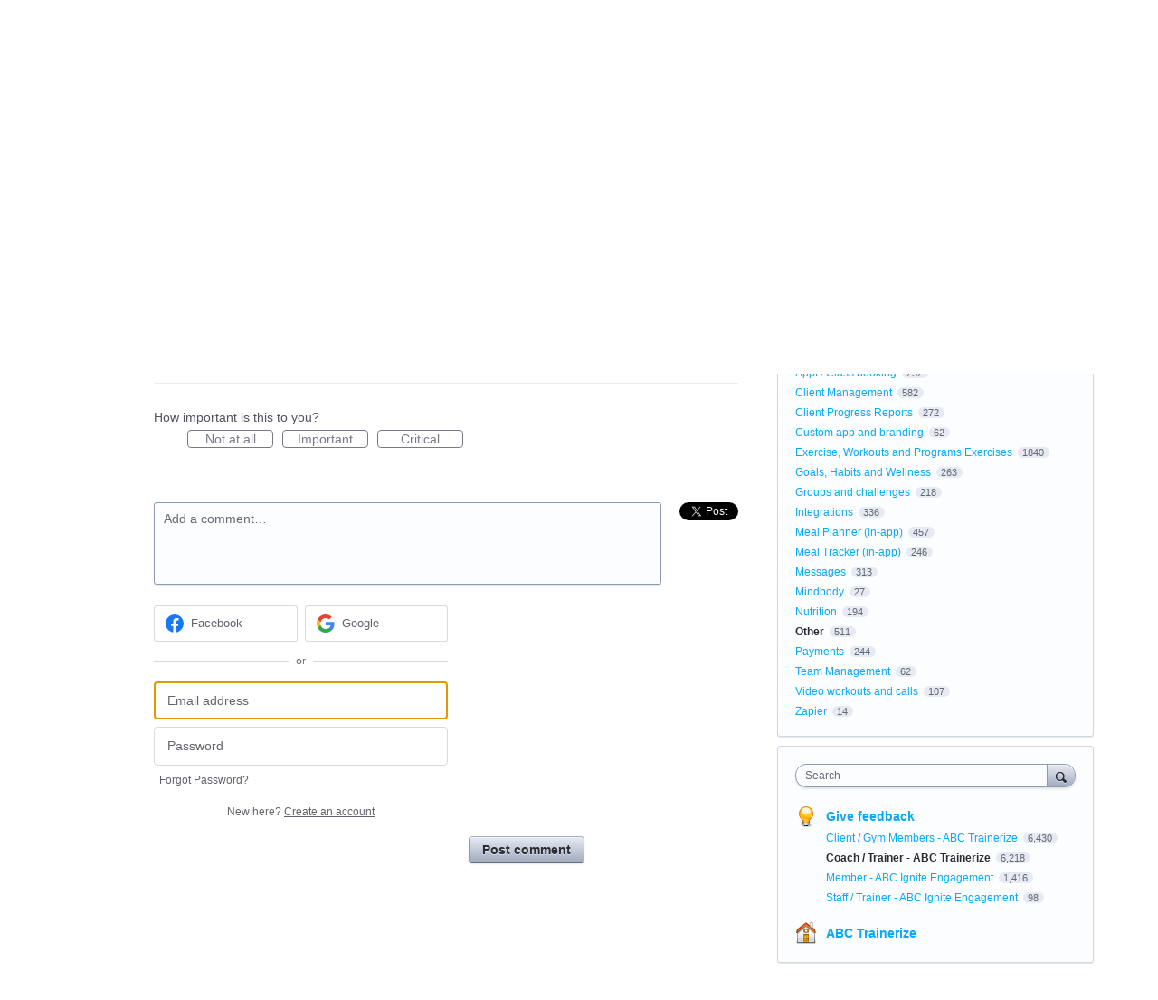

--- FILE ---
content_type: application/javascript; charset=utf-8
request_url: https://by2.uservoice.com/t2/141165/portal/track.js?_=1769747509247&s=0&c=__uvSessionData0
body_size: 23
content:
__uvSessionData0({"uvts":"4afd8b52-b577-457e-6020-28cb807567db"});